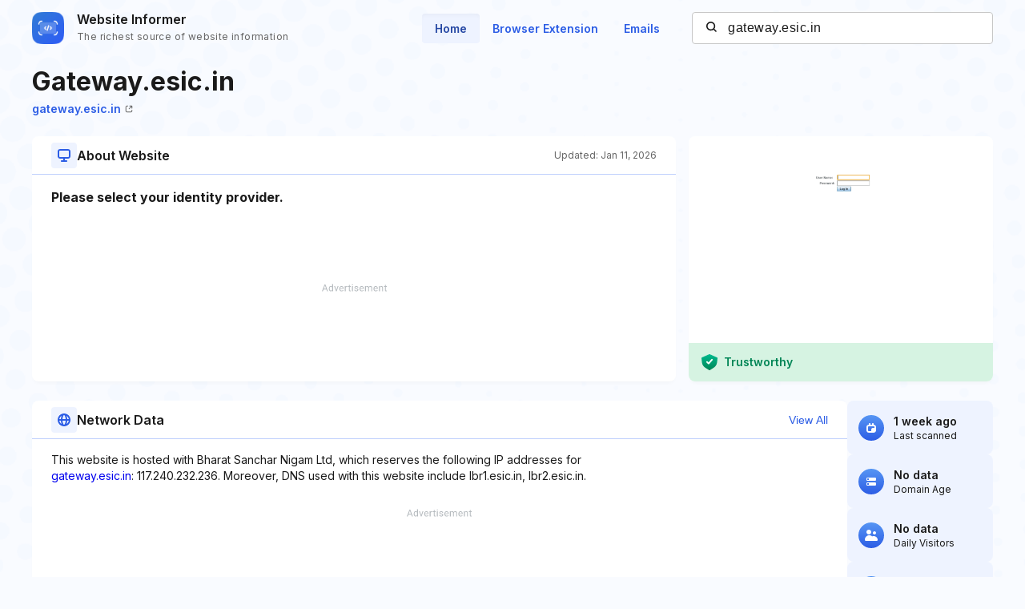

--- FILE ---
content_type: text/html; charset=utf-8
request_url: https://www.google.com/recaptcha/api2/aframe
body_size: 266
content:
<!DOCTYPE HTML><html><head><meta http-equiv="content-type" content="text/html; charset=UTF-8"></head><body><script nonce="Eh6-HLSpvf3n_XD1eaS34A">/** Anti-fraud and anti-abuse applications only. See google.com/recaptcha */ try{var clients={'sodar':'https://pagead2.googlesyndication.com/pagead/sodar?'};window.addEventListener("message",function(a){try{if(a.source===window.parent){var b=JSON.parse(a.data);var c=clients[b['id']];if(c){var d=document.createElement('img');d.src=c+b['params']+'&rc='+(localStorage.getItem("rc::a")?sessionStorage.getItem("rc::b"):"");window.document.body.appendChild(d);sessionStorage.setItem("rc::e",parseInt(sessionStorage.getItem("rc::e")||0)+1);localStorage.setItem("rc::h",'1768818899228');}}}catch(b){}});window.parent.postMessage("_grecaptcha_ready", "*");}catch(b){}</script></body></html>